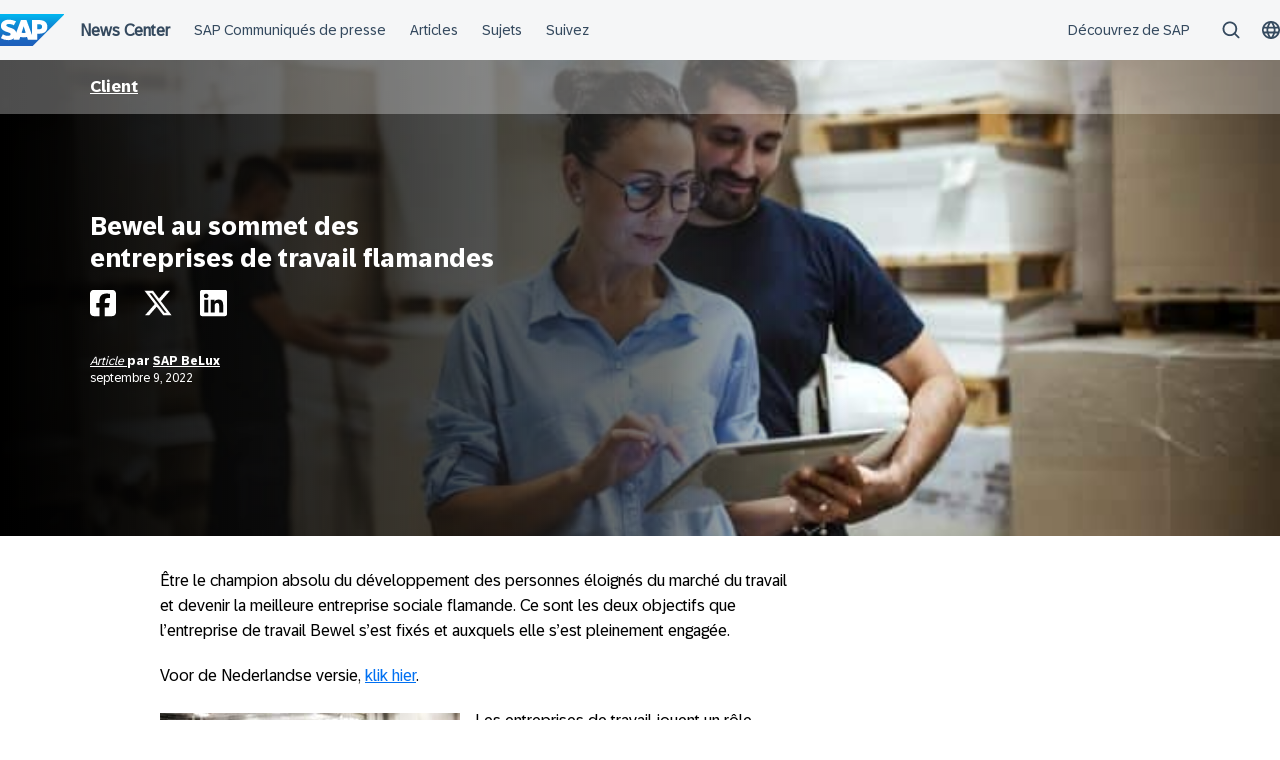

--- FILE ---
content_type: application/x-javascript
request_url: https://assets.adobedtm.com/ccc66c06b30b/dec9e8a112d6/c67698c4367d/RC0ea7e4ff120e4023954d1befb8d2d9ea-source.min.js
body_size: 94
content:
// For license information, see `https://assets.adobedtm.com/ccc66c06b30b/dec9e8a112d6/c67698c4367d/RC0ea7e4ff120e4023954d1befb8d2d9ea-source.js`.
_satellite.__registerScript('https://assets.adobedtm.com/ccc66c06b30b/dec9e8a112d6/c67698c4367d/RC0ea7e4ff120e4023954d1befb8d2d9ea-source.min.js', "<script>window.schema_highlighter={accountId: \"Acronym/Newssap\", key: \"325UM-NQRHZ-P7T97-M5SY8\", output: false}</script>\n<script async src=https://cdn.schemaapp.com/javascript/highlight.js></script>");